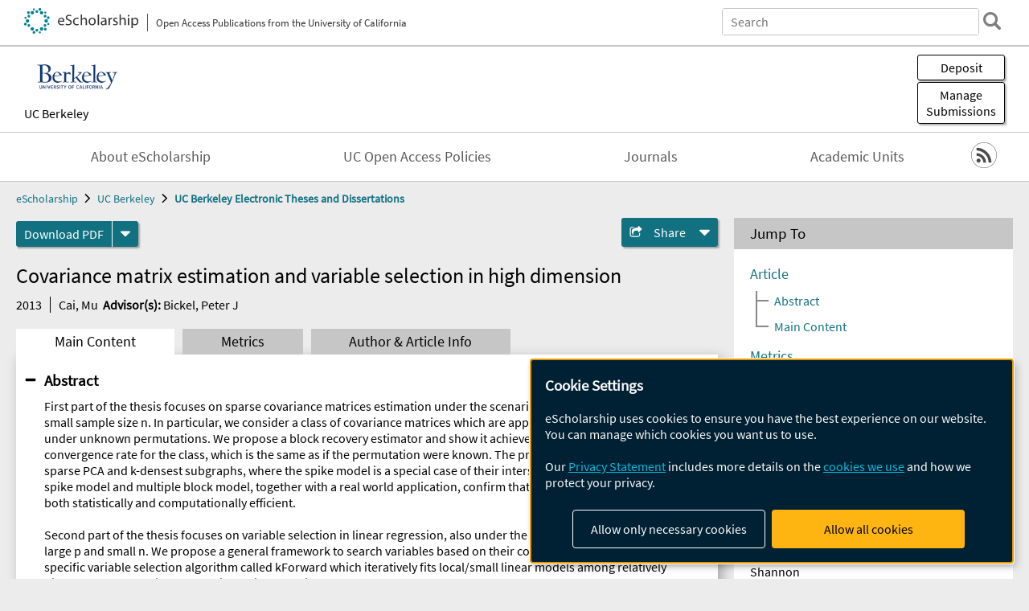

--- FILE ---
content_type: text/html; charset=UTF-8
request_url: https://escholarship.org/uc/item/70z1w58j
body_size: 2427
content:
<!DOCTYPE html>
<html lang="en">
<head>
    <meta charset="utf-8">
    <meta name="viewport" content="width=device-width, initial-scale=1">
    <title></title>
    <style>
        body {
            font-family: "Arial";
        }
    </style>
    <script type="text/javascript">
    window.awsWafCookieDomainList = [];
    window.gokuProps = {
"key":"AQIDAHjcYu/GjX+QlghicBgQ/7bFaQZ+m5FKCMDnO+vTbNg96AEYu9KlIH1uFG9YYkahiRf7AAAAfjB8BgkqhkiG9w0BBwagbzBtAgEAMGgGCSqGSIb3DQEHATAeBglghkgBZQMEAS4wEQQMQ9T3cDcw+r/kDAqrAgEQgDuFtlVWMcdBTJNubbWyYnFs86RLeZ/0Xzz4PIaBvbJbUNeY6PO6NNrI91dYimekTQmv0N7nMLL7SwSdxQ==",
          "iv":"A6x+TACLvwAAKKmE",
          "context":"RqHHi5NKOSRZDQXNLckaUWfDe6mI8JNOBuJQNamW+lV5/wPA2Yvl3O6ervtqm1bQ9wKT5tTw/Tj1c87TAm5x/rSxrYi4SUzwe7m/2VBPhByTcw0LkY7WGF25hqvk5uI6bd3ep2Zmx9FFbwHkxWB3wvXNk1GkHX0N5VUJjw1EFwbaVgNagBQGG4hgOc2UJgKvAc628rDQQjzOos0xrMzHXS4OWgm+0P1xCSrbqoOJ1UvLecUSLrkQt+/oroTJBOfTS50pcniTb5J86log5cd3Peh8T3m+fgtVlUKxxaKiB+eDgC2Gd5guoPCeTzUeremBRhqkPp+QJn3Atlvf2r625z3mTvm7IWAIYoaFKPrKQ5/FCFTMDc9Scnp6OcY7j8i4JShUwQ9R4yQx1jFPc6SYAlprMf0MTsIXfSHxh//I/eliZEZbPMuU13akvtXpp1+9XQziXRc+b595W6PqR5Tj6z0/T/ZEz+aMOrahcIJ9MiyjE9zF7d0098W64VvfTJ6GmBFnWUnJK3d8vQ1NfJ2Sev78305l/tMkXCADW2kQ1WJkTIStcMHH2UXA5DsTtcSZjTFnXVf2+M7/Ai+ypj1I+xzAPWqxaxfq2A2Rsv53Q6uPG64mtcrRiNvU2fXP84vW5J4G15wp9CYeRl12zwZNR1oANQvV25h3ELZbehGUN7enMcyVY2Sx0A7TowCAo4/GqiKUNCfuYRnGH6/IConesAg2JPsEwIjqk9e9mG/q2PM9FoY0grDgtm9hM2znBtigxOFZJuh40eK2HJaDy3giDgDjZAwMh2vPmBQnndlJBA=="
};
    </script>
    <script src="https://5ec2a1ad32dc.d0db0a30.us-east-2.token.awswaf.com/5ec2a1ad32dc/60ea1a4c1295/553dc510dcaf/challenge.js"></script>
</head>
<body>
    <div id="challenge-container"></div>
    <script type="text/javascript">
        AwsWafIntegration.saveReferrer();
        AwsWafIntegration.checkForceRefresh().then((forceRefresh) => {
            if (forceRefresh) {
                AwsWafIntegration.forceRefreshToken().then(() => {
                    window.location.reload(true);
                });
            } else {
                AwsWafIntegration.getToken().then(() => {
                    window.location.reload(true);
                });
            }
        });
    </script>
    <noscript>
        <h1>JavaScript is disabled</h1>
        In order to continue, we need to verify that you're not a robot.
        This requires JavaScript. Enable JavaScript and then reload the page.
    </noscript>
</body>
</html>

--- FILE ---
content_type: text/html;charset=utf-8
request_url: https://escholarship.org/uc/item/70z1w58j
body_size: 4574
content:
<!DOCTYPE html>
<html lang="en" class="no-js">
<head>
  <meta charset="UTF-8">
  <meta name="viewport" content="width=device-width, initial-scale=1.0, user-scalable=yes">
  <title>Covariance matrix estimation and variable selection in high dimension</title>
  <meta id="meta-title" property="citation_title" content="Covariance matrix estimation and variable selection in high dimension"/>
  <meta id="og-title" property="og:title" content="Covariance matrix estimation and variable selection in high dimension"/>
  <meta name="twitter:widgets:autoload" content="off"/>
  <meta name="twitter:dnt" content="on"/>
  <meta name="twitter:widgets:csp" content="on"/>
  <meta name="google-site-verification" content="lQbRRf0vgPqMbnbCsgELjAjIIyJjiIWo917M7hBshvI"/>
  <meta id="meta-abstract" name="citation_abstract" content="First part of the thesis focuses on sparse covariance matrices estimation under the scenario of large dimension p and small sample size n. In particular, we consider a class of covariance matrices which are approximately block diagonal under unknown permutations. We propose a block recovery estimator and show it achieves minimax optimal convergence rate for the class, which is the same as if the permutation were known. The problem is also related to sparse PCA and k-densest subgraphs, where the spike model is a special case of their intersection.  Simulations of the spike model and multiple block model, together with a real world application, confirm that the proposed estimator is both statistically and computationally efficient.Second part of the thesis focuses on variable selection in linear regression, also under the high dimensional scenario of large p and small n. We propose a general framework to search variables based on their covariance structures, with a specific variable selection algorithm called kForward which iteratively fits local/small linear models among relatively highly correlated variables. For simulation experiments and a real world data set, we compare kForward to other popular methods including the Lasso, Elastic Net, SCAD, MC+, FoBa for both variable selection and prediction."/>
  <meta id="meta-description" name="description" content="Author(s): Cai, Mu | Advisor(s): Bickel, Peter J | Abstract: First part of the thesis focuses on sparse covariance matrices estimation under the scenario of large dimension p and small sample size n. In particular, we consider a class of covariance matrices which are approximately block diagonal under unknown permutations. We propose a block recovery estimator and show it achieves minimax optimal convergence rate for the class, which is the same as if the permutation were known. The problem is also related to sparse PCA and k-densest subgraphs, where the spike model is a special case of their intersection.  Simulations of the spike model and multiple block model, together with a real world application, confirm that the proposed estimator is both statistically and computationally efficient.Second part of the thesis focuses on variable selection in linear regression, also under the high dimensional scenario of large p and small n. We propose a general framework to search variables based on their covariance structures, with a specific variable selection algorithm called kForward which iteratively fits local/small linear models among relatively highly correlated variables. For simulation experiments and a real world data set, we compare kForward to other popular methods including the Lasso, Elastic Net, SCAD, MC+, FoBa for both variable selection and prediction."/>
  <meta id="og-description" name="og:description" content="Author(s): Cai, Mu | Advisor(s): Bickel, Peter J | Abstract: First part of the thesis focuses on sparse covariance matrices estimation under the scenario of large dimension p and small sample size n. In particular, we consider a class of covariance matrices which are approximately block diagonal under unknown permutations. We propose a block recovery estimator and show it achieves minimax optimal convergence rate for the class, which is the same as if the permutation were known. The problem is also related to sparse PCA and k-densest subgraphs, where the spike model is a special case of their intersection.  Simulations of the spike model and multiple block model, together with a real world application, confirm that the proposed estimator is both statistically and computationally efficient.Second part of the thesis focuses on variable selection in linear regression, also under the high dimensional scenario of large p and small n. We propose a general framework to search variables based on their covariance structures, with a specific variable selection algorithm called kForward which iteratively fits local/small linear models among relatively highly correlated variables. For simulation experiments and a real world data set, we compare kForward to other popular methods including the Lasso, Elastic Net, SCAD, MC+, FoBa for both variable selection and prediction."/>
  <meta id="og-image" property="og:image" content="https://escholarship.org/images/escholarship-facebook2.jpg"/>
  <meta id="og-image-width" property="og:image:width" content="1242"/>
  <meta id="og-image-height" property="og:image:height" content="1242"/>
  <meta id="meta-author0" name="citation_author" content="Cai, Mu"/>
  <meta id="meta-publication_date" name="citation_publication_date" content="2013"/>
  <meta id="meta-dissertation_institution" name="citation_dissertation_institution" content="UC Berkeley"/>
  <meta id="meta-online_date" name="citation_online_date" content="2013-09-20"/>
  <meta id="meta-pdf_url" name="citation_pdf_url" content="https://escholarship.org/content/qt70z1w58j/qt70z1w58j.pdf"/>
  <link rel="canonical" href="https://escholarship.org/uc/item/70z1w58j"/>
  <link rel="stylesheet" href="/css/main-e2f26f3825f01f93.css">
  <noscript><style> .jsonly { display: none } </style></noscript>
  <!-- Matomo -->
  <!-- Initial tracking setup. SPA tracking configured in MatomoTracker.jsx -->
  <script type="text/plain" data-type="application/javascript" data-name="matomo">
    var _paq = window._paq = window._paq || [];
    /* tracker methods like "setCustomDimension" should be called before "trackPageView" */
    _paq.push(['trackPageView']);
    _paq.push(['enableLinkTracking']);
    (function() {
      var u="//matomo.cdlib.org/";
      _paq.push(['setTrackerUrl', u+'matomo.php']);
      _paq.push(['setSiteId', '7']);
      var d=document, g=d.createElement('script'), s=d.getElementsByTagName('script')[0];
      g.async=true; g.src=u+'matomo.js'; s.parentNode.insertBefore(g,s);
      console.log('*** MATOMO LOADED ***');
    })();
  </script>
  <!-- End Matomo Code -->

</head>
<body>
  
<div id="main"><div data-reactroot=""><div class="body"><a href="#maincontent" class="c-skipnav">Skip to main content</a><div><div><header id="#top" class="c-header"><a class="c-header__logo2" href="/"><picture><source srcSet="/images/logo_eschol-small.svg" media="(min-width: 870px)"/><img src="/images/logo_eschol-mobile.svg" alt="eScholarship"/></picture><div class="c-header__logo2-tagline">Open Access Publications from the University of California</div></a><div class="c-header__search"><form class="c-search2"><div class="c-search2__inputs"><div class="c-search2__form"><label class="c-search2__label" for="global-search">Search eScholarship</label><input type="search" name="q" id="global-search" class="c-search2__field" placeholder="Search" autoComplete="off" autoCapitalize="off"/></div><fieldset><legend>Refine Search</legend><div class="c-search2__refine"><input type="radio" id="c-search2__refine-eschol" name="searchType" value="eScholarship" checked=""/><label for="c-search2__refine-eschol">All of eScholarship</label><input type="radio" id="c-search2__refine-campus" name="searchType" value="ucb_etd"/><label for="c-search2__refine-campus">This <!-- -->Series</label><input type="hidden" name="searchUnitType" value="series"/></div></fieldset></div><button type="submit" class="c-search2__submit-button" aria-label="search"></button><button type="button" class="c-search2__search-close-button" aria-label="close search field"></button></form></div><button class="c-header__search-open-button" aria-label="open search field"></button></header></div><div class="
      c-subheader
      has-banner
      is-wide
      has-campus-label
      is-black
    "><a class="c-subheader__title" href="/uc/ucb"><h1>UC Berkeley</h1></a><a class="c-subheader__banner" href="/uc/ucb"><img src="/cms-assets/3fd2315c0a71d5a1812ae25775c8c42c263f685f2478f818a637e1e0c8532d93" alt="UC Berkeley Electronic Theses and Dissertations banner"/></a><a class="c-subheader__campus" href="/uc/ucb">UC Berkeley</a><div id="wizardModalBase" class="c-subheader__buttons"><button id="wizardlyDeposit" class="o-button__3">Deposit</button><div class="c-modal"></div><button id="wizardlyManage" class="o-button__3">Manage<span class="c-subheader__button-fragment">Submissions</span></button><div class="c-modal"></div></div></div><div class="c-navbar"><nav class="c-nav"><details open="" class="c-nav__main"><summary class="c-nav__main-button">Menu</summary><ul class="c-nav__main-items"><li><a href="/uc/ucb/about">About eScholarship</a></li><li><a href="/uc/ucb/ucoapolicies">UC Open Access Policies</a></li><li><a href="/ucb/journals">Journals</a></li><li><a href="/ucb/units">Academic Units</a></li></ul></details></nav><div class="c-socialicons"><a href="/rss/unit/ucb_etd"><img src="/images/logo_rss-circle-black.svg" alt="RSS"/></a></div></div><nav class="c-breadcrumb"><ul><li><a href="/">eScholarship</a></li><li><a href="/uc/ucb">UC Berkeley</a></li><li><a class="c-breadcrumb-link--active" href="/uc/ucb_etd">UC Berkeley Electronic Theses and Dissertations</a></li></ul></nav><div class="c-columns--sticky-sidebar"><main id="maincontent"><div><div class="c-itemactions"><div class="o-download"><a href="/content/qt70z1w58j/qt70z1w58j.pdf" class="o-download__button" download="eScholarship UC item 70z1w58j.pdf">Download <!-- -->PDF</a><details class="o-download__formats"><summary aria-label="formats"></summary><div><ul class="o-download__nested-menu"><li class="o-download__nested-list1">Main<ul><li><a href="/content/qt70z1w58j/qt70z1w58j.pdf" download="eScholarship UC item 70z1w58j.pdf">PDF</a></li></ul></li></ul></div></details></div><details class="c-share"><summary><span>Share</span></summary><div><div class="c-share__list"><a class="c-share__email" href="">Email</a><a class="c-share__facebook" href="">Facebook</a></div></div></details></div></div><h2 class="c-tabcontent__main-heading" tabindex="-1"><div class="c-clientmarkup">Covariance matrix estimation and variable selection in high dimension</div></h2><div class="c-authorlist"><time class="c-authorlist__year">2013</time><ul class="c-authorlist__list u-truncate-lines"><li class="c-authorlist__begin"><a href="/search/?q=author%3ACai%2C%20Mu">Cai, Mu</a> </li><li class="c-authorlist__begin"><span class="c-authorlist__heading">Advisor<!-- -->(s):</span> <a href="/search/?q=author%3ABickel%2C%20Peter%20J">Bickel, Peter J</a> </li></ul></div><div class="c-tabs"><div class="c-tabs__tabs"><button class="c-tabs__button-more" aria-label="Show all tabs">...</button><button class="c-tabs__button--active">Main Content</button><button class="c-tabs__button">Metrics</button><button class="c-tabs__button">Author &amp; <!-- -->Article<!-- --> Info</button></div><div class="c-tabs__content"><div class="c-tabcontent"><a name="article_abstract"></a><details class="c-togglecontent" open=""><summary>Abstract</summary><div id="abstract-text"><div class="c-clientmarkup"><p>First part of the thesis focuses on sparse covariance matrices estimation under the scenario of large dimension p and small sample size n. In particular, we consider a class of covariance matrices which are approximately block diagonal under unknown permutations. We propose a block recovery estimator and show it achieves minimax optimal convergence rate for the class, which is the same as if the permutation were known. The problem is also related to sparse PCA and k-densest subgraphs, where the spike model is a special case of their intersection.  Simulations of the spike model and multiple block model, together with a real world application, confirm that the proposed estimator is both statistically and computationally efficient.</p><p>Second part of the thesis focuses on variable selection in linear regression, also under the high dimensional scenario of large p and small n. We propose a general framework to search variables based on their covariance structures, with a specific variable selection algorithm called kForward which iteratively fits local/small linear models among relatively highly correlated variables. For simulation experiments and a real world data set, we compare kForward to other popular methods including the Lasso, Elastic Net, SCAD, MC+, FoBa for both variable selection and prediction.</p></div></div></details></div><p><br/></p></div></div></main><aside><section class="o-columnbox1"><header><h2>Jump To</h2></header><div class="c-jump"><a href="/uc/item/70z1w58j">Article</a><ul class="c-jump__tree" aria-labelledby="c-jump__label"><li><a href="/uc/item/70z1w58j">Abstract</a></li><li><a href="/uc/item/70z1w58j">Main Content</a></li></ul><ul class="c-jump__siblings"><li><a href="/uc/item/70z1w58j">Metrics</a></li><li><a href="/uc/item/70z1w58j">Author &amp; <!-- -->Article<!-- --> Info</a></li></ul></div></section><div><section class="o-columnbox1"><header><h2>Related Items</h2></header><ul class="c-relateditems"><li><h3><a class="o-textlink__secondary" href="/uc/item/0330z57w"><div class="c-clientmarkup">Towards Cloud-Assisted Autonomous Driving</div></a></h3><div class="c-authorlist"><ul class="c-authorlist__list u-truncate-lines" style="--line-clamp-lines:2"><li class="c-authorlist__begin"><a href="/search/?q=author%3ASchafhalter%2C%20Peter">Schafhalter, Peter</a> </li><li class="c-authorlist__begin"><span class="c-authorlist__heading">Advisor<!-- -->(s):</span> <a href="/search/?q=author%3AGoldberg%2C%20Ken">Goldberg, Ken</a> </li></ul></div></li><li><h3><a class="o-textlink__secondary" href="/uc/item/1j0480v7"><div class="c-clientmarkup">The Age of Technical Neglect: Silicon Valley and the Venture Mode of Cultural Production</div></a></h3><div class="c-authorlist"><ul class="c-authorlist__list u-truncate-lines" style="--line-clamp-lines:2"><li class="c-authorlist__begin"><a href="/search/?q=author%3ANagler%2C%20Christian%20RIley">Nagler, Christian RIley</a> </li><li class="c-authorlist__begin"><span class="c-authorlist__heading">Advisor<!-- -->(s):</span> <a href="/search/?q=author%3AJackson%2C%20Shannon">Jackson, Shannon</a> </li></ul></div></li><li><h3><a class="o-textlink__secondary" href="/uc/item/2d003479"><div class="c-clientmarkup">Spin-Orbit Torque Induced by Amorphous Cobalt Germanium and Amorphous Platinum Germanium</div></a></h3><div class="c-authorlist"><ul class="c-authorlist__list u-truncate-lines" style="--line-clamp-lines:2"><li class="c-authorlist__begin"><a href="/search/?q=author%3AOzgur%2C%20Rustem">Ozgur, Rustem</a> </li><li class="c-authorlist__begin"><span class="c-authorlist__heading">Advisor<!-- -->(s):</span> <a href="/search/?q=author%3AHellman%2C%20Frances">Hellman, Frances</a> </li></ul></div></li><li><h3><a class="o-textlink__secondary" href="/uc/item/580259m9"><div class="c-clientmarkup">From Morphogenesis to Synergetic Resilience: Artificial Intelligence-Powered Urban Neighborhood Energy Transition</div></a></h3><div class="c-authorlist"><ul class="c-authorlist__list u-truncate-lines" style="--line-clamp-lines:2"><li class="c-authorlist__begin"><a href="/search/?q=author%3AZhuang%2C%20Xinwei">Zhuang, Xinwei</a> </li><li class="c-authorlist__begin"><span class="c-authorlist__heading">Advisor<!-- -->(s):</span> <a href="/search/?q=author%3ACaldas%2C%20Luisa">Caldas, Luisa</a> </li></ul></div></li><li><h3><a class="o-textlink__secondary" href="/uc/item/75h2g05p"><div class="c-clientmarkup">Embodying Revolution: Viscerality, Embodied Solidarities, and Bodily Practices in Literature and Culture of the Spanish Revolution and Civil War</div></a></h3><div class="c-authorlist"><ul class="c-authorlist__list u-truncate-lines" style="--line-clamp-lines:2"><li class="c-authorlist__begin"><a href="/search/?q=author%3ABlanco%2C%20Yesenia">Blanco, Yesenia</a> </li><li class="c-authorlist__begin"><span class="c-authorlist__heading">Advisor<!-- -->(s):</span> <a href="/search/?q=author%3AIarocci%2C%20Michael">Iarocci, Michael</a> </li></ul></div></li></ul></section></div></aside></div></div><div><div class="c-toplink"><a href="javascript:window.scrollTo(0, 0)">Top</a></div><footer class="c-footer"><nav class="c-footer__nav"><ul><li><a href="/">Home</a></li><li><a href="/aboutEschol">About eScholarship</a></li><li><a href="/campuses">Campus Sites</a></li><li><a href="/ucoapolicies">UC Open Access Policy</a></li><li><a href="/publishing">eScholarship Publishing</a></li><li><a href="https://www.cdlib.org/about/accessibility.html">Accessibility</a></li><li><a href="/privacypolicy">Privacy Statement</a></li><li><a href="/policies">Site Policies</a></li><li><a href="/terms">Terms of Use</a></li><li><a href="/login"><strong>Admin Login</strong></a></li><li><a href="https://help.escholarship.org"><strong>Help</strong></a></li></ul></nav><div class="c-footer__logo"><a href="/"><img class="c-lazyimage" data-src="/images/logo_footer-eschol.svg" alt="eScholarship, University of California"/></a></div><div class="c-footer__copyright">Powered by the<br/><a href="http://www.cdlib.org">California Digital Library</a><br/>Copyright © 2017<br/>The Regents of the University of California</div></footer></div></div></div></div>
  <script src="/js/vendors~app-bundle-2fe992be5bdff454dc27.js"></script>
  <script src="/js/app-bundle-ed8f2b484c2762d626d4.js"></script>
</body>
</html>
